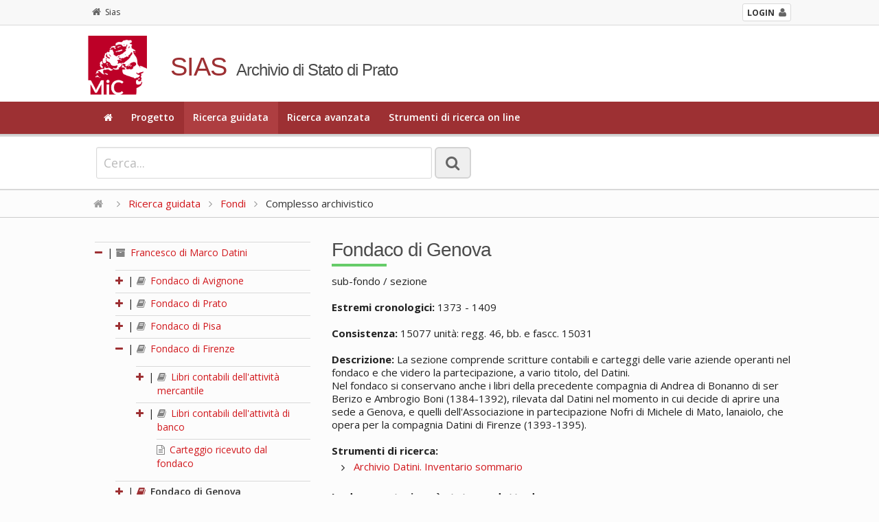

--- FILE ---
content_type: text/html; charset=utf-8
request_url: https://sias-archivi.cultura.gov.it/cgi-bin/pagina.pl?ChiaveAlbero=492938&ApriNodo=0&TipoPag=comparc&Chiave=432031&ChiaveRadice=432027&RicSez=fondi&RicTipoScheda=ca&RicVM=indice&RicProgetto=as-prato&RicPag=2
body_size: 4367
content:
<!DOCTYPE html>
<!--[if lt IE 7 ]>
    <html class="ie ie6" lang="it"> <![endif]-->
<!--[if IE 7 ]>
    <html class="ie ie7" lang="it"> <![endif]-->
<!--[if IE 8 ]>
    <html class="ie ie8" lang="it"> <![endif]-->
<!--[if (gte IE 9)|!(IE)]><!-->
    <html lang="it"> <!--<![endif]-->
      <head>
	<!-- Basic Page Needs
	     ================================================== -->
	<meta charset="iso-8859-1" />
	<title>SIAS. Archivio di Stato di Prato</title>
	<meta name="description" content="Consultazione on-line del patrimonio archivistico" />
	<meta name="author" content="" />

	<!-- Mobile Specific Metas
	     ================================================== -->
	<meta name="viewport" content="width=device-width, initial-scale=1, maximum-scale=1" />

	<!-- CSS
	     ================================================== -->
	<!-- Skeleton responsive -->
	<link rel="stylesheet" href="https://sias-archivi.cultura.gov.it/htdocs/css/skeleton.css" />
	<link rel="stylesheet" href="https://sias-archivi.cultura.gov.it/htdocs/css/normalize.css" />
	
	<!-- Skeleton responsive -->
	<link rel="stylesheet" href="https://sias-archivi.cultura.gov.it/htdocs/css/layout.css" />

	<!-- Jquery UI -->
	<link rel="stylesheet" href="https://sias-archivi.cultura.gov.it/htdocs/js/jquery-ui/jquery-ui.min.css" />
	<link rel="stylesheet" href="https://sias-archivi.cultura.gov.it/htdocs/js/jquery-ui/jquery-ui.structure.min.css" />
	
	<!-- Responsive menu -->
	<link href="https://sias-archivi.cultura.gov.it/htdocs/css/flexnav.css" rel="stylesheet" type="text/css" />
	
	<!-- Template -->
	<link rel="stylesheet" href="https://sias-archivi.cultura.gov.it/htdocs/themes/sias-archivio/css/main.css" />
	<link rel="stylesheet" href="https://sias-archivi.cultura.gov.it/htdocs/themes/sias-archivio/css/header.css" />
	<link rel="stylesheet" href="https://sias-archivi.cultura.gov.it/htdocs/themes/sias-archivio/css/footer.css" />
	
	<!-- Icons -->
	<link rel="stylesheet" href="https://sias-archivi.cultura.gov.it/htdocs/css/font-awesome.min.css" />

	<!-- Slider -->
	<link rel="stylesheet" href="https://sias-archivi.cultura.gov.it/htdocs/css/themes/default/default.css" type="text/css" media="screen" />
	<link rel="stylesheet" href="https://sias-archivi.cultura.gov.it/htdocs/css/nivo-slider.css" type="text/css" media="screen" />
	
	<!-- Albero -->
	<link rel="stylesheet" href="https://sias-archivi.cultura.gov.it/htdocs/css/albero.css" />   

	<link rel="stylesheet" href="https://sias-archivi.cultura.gov.it/htdocs/css/select2.css"/>

	<!-- Google Font -->
	<link href='https://fonts.googleapis.com/css?family=Open+Sans:400italic,600italic,700italic,400,600,700' rel='stylesheet' type='text/css' />
	<link href='https://fonts.googleapis.com/css?family=Cinzel:400,700' rel='stylesheet' type='text/css' />

	<!-- Font Awesome -->
	<!--[if IE 7]>
	    <link rel="stylesheet" href="https://sias-archivi.cultura.gov.it/htdocs/css/font-awesome-ie7.min.css" />
	    <![endif]-->


	<!-- HTML5 Support for ancient browsers -->
	<!--[if lt IE 9]>
	    <script src="http://html5shim.googlecode.com/svn/trunk/html5.js"></script>
	    <![endif]-->

	<!-- SVG support for gradients -->
	<!--[if gte IE 9]>
	    <style type="text/css">
	      .gradient {
	      filter: none;
	      }
	    </style>
	    <![endif]-->

	<!-- Javascripts
	     ================================================== -->

	<!-- JQuery -->
	<script type='text/javascript' src="https://sias-archivi.cultura.gov.it/htdocs/js/jquery.js"></script>
	<script type='text/javascript' src="https://sias-archivi.cultura.gov.it/htdocs/js/jquery-ui/jquery-ui.min.js"></script>
	
	<!-- jQuery Placeholder -->
	<script type="text/javascript" src="https://sias-archivi.cultura.gov.it/htdocs/js/jquery.placeholder.js"></script>
	<!-- Flexnav jQuery plugin -->
	<script type="text/javascript" src="https://sias-archivi.cultura.gov.it/htdocs/js/jquery.flexnav.min.js"></script>
	<!-- jQuery Slider -->
	<script type="text/javascript" src="https://sias-archivi.cultura.gov.it/htdocs/js/jquery.nivo.slider.js"></script>

	<script type="text/javascript" src="https://sias-archivi.cultura.gov.it/htdocs/js/select2/select2.min.js"></script>
	<script type="text/javascript" src="https://sias-archivi.cultura.gov.it/htdocs/js/select2/i18n/it.js"></script>

	<script type="text/javascript" src="https://sias-archivi.cultura.gov.it/htdocs/js/sias.js"></script>

	<!-- Favicons
	     ================================================== -->
	<link rel="shortcut icon" href="https://sias-archivi.cultura.gov.it/htdocs/themes/sias-archivio/favicon/favicon.ico" type="image/x-icon" />
	<!-- Apple Touch Icons -->
	<link rel="apple-touch-icon" sizes="57x57" href="https://sias-archivi.cultura.gov.it/htdocs/themes/sias-archivio/favicon/apple-touch-icon-57x57.png" />
	<link rel="apple-touch-icon" sizes="72x72" href="https://sias-archivi.cultura.gov.it/htdocs/themes/sias-archivio/favicon/apple-touch-icon-72x72.png" />
	<link rel="apple-touch-icon" sizes="114x114" href="https://sias-archivi.cultura.gov.it/htdocs/themes/sias-archivio/favicon/apple-touch-icon-114x114.png" />
	<link rel="apple-touch-icon" sizes="144x144" href="https://sias-archivi.cultura.gov.it/htdocs/themes/sias-archivio/favicon/apple-touch-icon-144x144.png" />
	<link rel="apple-touch-icon" sizes="57x57" href="https://sias-archivi.cultura.gov.it/htdocs/themes/sias-archivio/favicon/apple-touch-icon-60x60.png" />
	<link rel="apple-touch-icon" sizes="72x72" href="https://sias-archivi.cultura.gov.it/htdocs/themes/sias-archivio/favicon/apple-touch-icon-120x120.png" />
	<link rel="apple-touch-icon" sizes="114x114" href="https://sias-archivi.cultura.gov.it/htdocs/themes/sias-archivio/favicon/apple-touch-icon-76x76.png" />
	<link rel="apple-touch-icon" sizes="144x144" href="https://sias-archivi.cultura.gov.it/htdocs/themes/sias-archivio/favicon/apple-touch-icon-152x152.png" />
	<!-- Windows 8 Tile Icons -->
	<meta name="msapplication-square70x70logo" content="https://sias-archivi.cultura.gov.it/htdocs/themes/sias-archivio/favicon/smalltile.png" />
	<meta name="msapplication-square150x150logo" content="https://sias-archivi.cultura.gov.it/htdocs/themes/sias-archivio/favicon/mediumtile.png" />
	<meta name="msapplication-wide310x150logo" content="https://sias-archivi.cultura.gov.it/htdocs/themes/sias-archivio/favicon/widetile.png" />
	<meta name="msapplication-square310x310logo" content="https://sias-archivi.cultura.gov.it/htdocs/themes/sias-archivio/favicon/largetile.png" />

      </head>

      <body>

	<!-- Header -->
	<header>
	  
	  <div class="mini-header">
	    <div class="row">
              <div class="twelve columns">
        	<div class="container">
        	  <!-- <a href="https://sias-archivi.cultura.gov.it/cgi-bin/pagina.pl"><i class="fa fa-home"></i>Sias</a> -->
        	  <div class="back"><a href="https://sias-archivi.cultura.gov.it/cgi-bin/pagina.pl"><i class="fa fa-home"></i>Sias</a></div> 
		  <div class="login"><a href="https://siusa-archivi.cultura.gov.it/siusa/"> <strong>LOGIN</strong><i class="fa fa-user"></i></a> </div> 
        	</div>
              </div>
	    </div>
	  </div>
	  
	  <div class="row">
	    <div class="twelve columns header">
    	      <div class="container">
    		<div class="two columns logo"><img src="https://sias-archivi.cultura.gov.it/htdocs/themes/sias-archivio/img/logo2x.png" alt="logo" /></div>
    		<div class="ten columns title">
    		  <h1>SIAS</h1>
    		  <h2>Archivio di Stato di Prato</h2>
    		</div>
    	      </div>
	    </div>
	  </div>
	  <!-- Main navigation -->
	  <div class="menu-full">
	    <div class="container">
	      <div class="twelve columns ">
		<ul class="flexnav" data-breakpoint="1000">
		  <li><a href="https://sias-archivi.cultura.gov.it/cgi-bin/pagina.pl?RicVM=home&amp;RicProgetto=as-prato"><i class="fa fa-home"></i></a></li>
<li><a href="https://sias-archivi.cultura.gov.it/cgi-bin/pagina.pl?RicVM=progetto&amp;RicProgetto=as-prato">Progetto</a></li>
<li class="current"><a href="https://sias-archivi.cultura.gov.it/cgi-bin/pagina.pl?RicVM=indice&amp;RicProgetto=as-prato">Ricerca guidata</a></li>
<li><a href="https://sias-archivi.cultura.gov.it/cgi-bin/pagina.pl?RicVM=ricercaavanzata&amp;RicProgetto=as-prato">Ricerca avanzata</a></li>
<li><a href="https://sias-archivi.cultura.gov.it/cgi-bin/pagina.pl?RicVM=inventari&amp;RicProgetto=as-prato">Strumenti di ricerca on line</a></li>

		  <!--
                      <li><a href="#"><i class="fa fa-home"></i></a></li>
		  <li><a href="#">PROGETTO</a></li>
		  <li class="current"><a href="#">RICERCA GUIDATA</a></li>
		  <li><a href="#">RICERCA AVANZATA</a></li>
		  <li><a href="#">INDICE DEGLI ARCHIVI</a></li>
		  <li><a href="#">PERCORSI TEMATICI</a></li>
		  <li><a href="#">AIUTO</a></li>
		  -->
		</ul>
		<div class="menu-button">Menu</div>
	      </div>
	    </div>
	  </div>
	  <!-- END // Main navigation -->
	</header>
	<!-- END // Header -->
	<div class="row wide-container">
	  
	  <!-- box 01 -->
	  <div class="twelve columns content">
	  <!--###RICERCA_SEMPLICE###-->
	    <div class="widget-search widget-search-page">
	      <div class="container">
		<!-- ricerca -->
		<div class="eight columns content">
		  <form class="form-element no-margin">
		    <div>
		      <input id="IdFrmRicSemplice" name="RicFrmRicSemplice" type="text" class="input-lg no-margin" size="50" placeholder="Cerca...">
		      <input type="hidden" name="RicVM" value="ricercasemplice" /> 
		      <input type="hidden" name="RicProgetto" value="as-prato" /> 
		      <input type="hidden" name="RicLin" value="" />
		      
		      <button type="submit" title="La ricerca &egrave; per parola e viene effettuata nei campi denominazione, altra denominazione, storia archivistica, descrizione, note storiche delle schede complesso archivistico, soggetto produttore e istituto di conservazione. Vengono restituite le schede nelle quali compare almeno una delle parole ricercate dall'utente." class="btn btn-lg only-icon no-margin siusatip"><i class="fa fa-search"></i></button>
		    </div>
		  </form>
		</div>
		<!--
		    <div class="four columns content"> 
		      Sed do eiusmod tempor incididunt ut labore et dolore magna aliqua. <a href="#">ricerca avanzata</a>
		    </div>
		    -->
		<!-- END // ricerca -->		
	      </div>
	    </div>
	    <!-- END // box 01 -->
	    <!--###RICERCA_SEMPLICE###-->
	    
	    <!-- breadcrumb -->
	    <div class="breadcrumb"><div class="container"><a href="https://sias-archivi.cultura.gov.it/cgi-bin/pagina.pl?RicProgetto=as-prato"><i class="fa fa-home"></i></a>  <i class="fa fa-angle-right"></i> <a href="https://sias-archivi.cultura.gov.it/cgi-bin/pagina.pl?RicVM=indice&amp;RicProgetto=as-prato">Ricerca guidata</a>  <i class="fa fa-angle-right"></i> <a href="https://sias-archivi.cultura.gov.it/cgi-bin/pagina.pl?RicProgetto=as%2dprato&amp;RicVM=indice&amp;RicSez=fondi&amp;RicPag=2&amp;RicTipoScheda=ca"> Fondi</a> <i class="fa fa-angle-right"></i> Complesso archivistico</div></div>
	  <!-- END // breadcrumb -->
<!-- box 02 -->
<div class="row">
  <div class="container">
    <div class="four columns">
      <div id="albero">
<ul>
<li><span class="open-close-node"><strong><a name="N432027"></a><i class="fa fa-minus"></i></strong> | </span><span class="node-padding"><a href="https://sias-archivi.cultura.gov.it/cgi-bin/pagina.pl?ChiaveAlbero=492938&amp;ApriNodo=0&amp;TipoPag=comparc&amp;Chiave=432027&amp;ChiaveRadice=432027&amp;RicProgetto=as%2dprato&amp;RicVM=indice&amp;RicSez=fondi&amp;RicPag=2&amp;RicTipoScheda=ca"><i class="fa fa-archive siusatip" title="fondo"></i>  Francesco di Marco Datini</a></span><ul><li><span class="open-close-node"><strong><a name="N432028"></a><a href="https://sias-archivi.cultura.gov.it/cgi-bin/pagina.pl?ChiaveAlbero=432028&amp;ApriNodo=1&amp;TipoPag=comparc&amp;Chiave=432031&amp;ChiaveRadice=432027&amp;RicProgetto=as%2dprato&amp;RicVM=indice&amp;RicSez=fondi&amp;RicPag=2&amp;RicTipoScheda=ca#N432028" class="siusatip" title="apri"><i class="fa fa-plus"></i></a></strong> | </span><span class="node-padding"><a href="https://sias-archivi.cultura.gov.it/cgi-bin/pagina.pl?ChiaveAlbero=492938&amp;ApriNodo=0&amp;TipoPag=comparc&amp;Chiave=432028&amp;ChiaveRadice=432027&amp;RicProgetto=as%2dprato&amp;RicVM=indice&amp;RicSez=fondi&amp;RicPag=2&amp;RicTipoScheda=ca"><i class="fa fa-book siusatip" title="sub-fondo / sezione"></i>  Fondaco di Avignone</a></span></li>
<li><span class="open-close-node"><strong><a name="N432029"></a><a href="https://sias-archivi.cultura.gov.it/cgi-bin/pagina.pl?ChiaveAlbero=432029&amp;ApriNodo=1&amp;TipoPag=comparc&amp;Chiave=432031&amp;ChiaveRadice=432027&amp;RicProgetto=as%2dprato&amp;RicVM=indice&amp;RicSez=fondi&amp;RicPag=2&amp;RicTipoScheda=ca#N432029" class="siusatip" title="apri"><i class="fa fa-plus"></i></a></strong> | </span><span class="node-padding"><a href="https://sias-archivi.cultura.gov.it/cgi-bin/pagina.pl?ChiaveAlbero=492938&amp;ApriNodo=0&amp;TipoPag=comparc&amp;Chiave=432029&amp;ChiaveRadice=432027&amp;RicProgetto=as%2dprato&amp;RicVM=indice&amp;RicSez=fondi&amp;RicPag=2&amp;RicTipoScheda=ca"><i class="fa fa-book siusatip" title="sub-fondo / sezione"></i>  Fondaco di Prato</a></span></li>
<li><span class="open-close-node"><strong><a name="N432078"></a><a href="https://sias-archivi.cultura.gov.it/cgi-bin/pagina.pl?ChiaveAlbero=432078&amp;ApriNodo=1&amp;TipoPag=comparc&amp;Chiave=432031&amp;ChiaveRadice=432027&amp;RicProgetto=as%2dprato&amp;RicVM=indice&amp;RicSez=fondi&amp;RicPag=2&amp;RicTipoScheda=ca#N432078" class="siusatip" title="apri"><i class="fa fa-plus"></i></a></strong> | </span><span class="node-padding"><a href="https://sias-archivi.cultura.gov.it/cgi-bin/pagina.pl?ChiaveAlbero=492938&amp;ApriNodo=0&amp;TipoPag=comparc&amp;Chiave=432078&amp;ChiaveRadice=432027&amp;RicProgetto=as%2dprato&amp;RicVM=indice&amp;RicSez=fondi&amp;RicPag=2&amp;RicTipoScheda=ca"><i class="fa fa-book siusatip" title="sub-fondo / sezione"></i>  Fondaco di Pisa</a></span></li>
<li><span class="open-close-node"><strong><a name="N432030"></a><a href="https://sias-archivi.cultura.gov.it/cgi-bin/pagina.pl?ChiaveAlbero=432030&amp;ApriNodo=0&amp;TipoPag=comparc&amp;Chiave=432031&amp;ChiaveRadice=432027&amp;RicProgetto=as%2dprato&amp;RicVM=indice&amp;RicSez=fondi&amp;RicPag=2&amp;RicTipoScheda=ca#N432030" class="siusatip" title="chiudi"><i class="fa fa-minus"></i></a></strong> | </span><span class="node-padding"><a href="https://sias-archivi.cultura.gov.it/cgi-bin/pagina.pl?ChiaveAlbero=492938&amp;ApriNodo=0&amp;TipoPag=comparc&amp;Chiave=432030&amp;ChiaveRadice=432027&amp;RicProgetto=as%2dprato&amp;RicVM=indice&amp;RicSez=fondi&amp;RicPag=2&amp;RicTipoScheda=ca"><i class="fa fa-book siusatip" title="sub-fondo / sezione"></i>  Fondaco di Firenze</a></span><ul><li><span class="open-close-node"><strong><a name="N432044"></a><a href="https://sias-archivi.cultura.gov.it/cgi-bin/pagina.pl?ChiaveAlbero=432044&amp;ApriNodo=1&amp;TipoPag=comparc&amp;Chiave=432031&amp;ChiaveRadice=432027&amp;RicProgetto=as%2dprato&amp;RicVM=indice&amp;RicSez=fondi&amp;RicPag=2&amp;RicTipoScheda=ca#N432044" class="siusatip" title="apri"><i class="fa fa-plus"></i></a></strong> | </span><span class="node-padding"><a href="https://sias-archivi.cultura.gov.it/cgi-bin/pagina.pl?ChiaveAlbero=492938&amp;ApriNodo=0&amp;TipoPag=comparc&amp;Chiave=432044&amp;ChiaveRadice=432027&amp;RicProgetto=as%2dprato&amp;RicVM=indice&amp;RicSez=fondi&amp;RicPag=2&amp;RicTipoScheda=ca"><i class="fa fa-book siusatip" title="serie"></i>  Libri contabili dell&apos;attività mercantile</a></span></li>
<li><span class="open-close-node"><strong><a name="N492938"></a><a href="https://sias-archivi.cultura.gov.it/cgi-bin/pagina.pl?ChiaveAlbero=492938&amp;ApriNodo=1&amp;TipoPag=comparc&amp;Chiave=432031&amp;ChiaveRadice=432027&amp;RicProgetto=as%2dprato&amp;RicVM=indice&amp;RicSez=fondi&amp;RicPag=2&amp;RicTipoScheda=ca#N492938" class="siusatip" title="apri"><i class="fa fa-plus"></i></a></strong> | </span><span class="node-padding"><a href="https://sias-archivi.cultura.gov.it/cgi-bin/pagina.pl?ChiaveAlbero=492938&amp;ApriNodo=0&amp;TipoPag=comparc&amp;Chiave=492938&amp;ChiaveRadice=432027&amp;RicProgetto=as%2dprato&amp;RicVM=indice&amp;RicSez=fondi&amp;RicPag=2&amp;RicTipoScheda=ca"><i class="fa fa-book siusatip" title="serie"></i>  Libri contabili dell&apos;attività di banco</a></span></li>
<li class="foglia"><a name="N432045"></a><span class="node-padding"><a href="https://sias-archivi.cultura.gov.it/cgi-bin/pagina.pl?ChiaveAlbero=492938&amp;ApriNodo=0&amp;TipoPag=comparc&amp;Chiave=432045&amp;ChiaveRadice=432027&amp;RicProgetto=as%2dprato&amp;RicVM=indice&amp;RicSez=fondi&amp;RicPag=2&amp;RicTipoScheda=ca"><i class="fa fa-file-text-o siusatip" title="serie"></i>  Carteggio ricevuto dal fondaco</a></span></li>
</ul></li>
<li><span class="open-close-node"><strong><a name="N432031"></a><a href="https://sias-archivi.cultura.gov.it/cgi-bin/pagina.pl?ChiaveAlbero=432031&amp;ApriNodo=1&amp;TipoPag=comparc&amp;Chiave=432031&amp;ChiaveRadice=432027&amp;RicProgetto=as%2dprato&amp;RicVM=indice&amp;RicSez=fondi&amp;RicPag=2&amp;RicTipoScheda=ca#N432031" class="siusatip" title="apri"><i class="fa fa-plus"></i></a></strong> | </span><span class="node-padding"><span class="node_select"><a href="https://sias-archivi.cultura.gov.it/cgi-bin/pagina.pl?ChiaveAlbero=492938&amp;ApriNodo=0&amp;TipoPag=comparc&amp;Chiave=432031&amp;ChiaveRadice=432027&amp;RicProgetto=as%2dprato&amp;RicVM=indice&amp;RicSez=fondi&amp;RicPag=2&amp;RicTipoScheda=ca"><i class="fa fa-book siusatip" title="sub-fondo / sezione"></i>  Fondaco di Genova</a></span></span></li>
<li><span class="open-close-node"><strong><a name="N432032"></a><a href="https://sias-archivi.cultura.gov.it/cgi-bin/pagina.pl?ChiaveAlbero=432032&amp;ApriNodo=1&amp;TipoPag=comparc&amp;Chiave=432031&amp;ChiaveRadice=432027&amp;RicProgetto=as%2dprato&amp;RicVM=indice&amp;RicSez=fondi&amp;RicPag=2&amp;RicTipoScheda=ca#N432032" class="siusatip" title="apri"><i class="fa fa-plus"></i></a></strong> | </span><span class="node-padding"><a href="https://sias-archivi.cultura.gov.it/cgi-bin/pagina.pl?ChiaveAlbero=492938&amp;ApriNodo=0&amp;TipoPag=comparc&amp;Chiave=432032&amp;ChiaveRadice=432027&amp;RicProgetto=as%2dprato&amp;RicVM=indice&amp;RicSez=fondi&amp;RicPag=2&amp;RicTipoScheda=ca"><i class="fa fa-book siusatip" title="sub-fondo / sezione"></i>  Fondaco di Barcellona</a></span></li>
<li><span class="open-close-node"><strong><a name="N432033"></a><a href="https://sias-archivi.cultura.gov.it/cgi-bin/pagina.pl?ChiaveAlbero=432033&amp;ApriNodo=1&amp;TipoPag=comparc&amp;Chiave=432031&amp;ChiaveRadice=432027&amp;RicProgetto=as%2dprato&amp;RicVM=indice&amp;RicSez=fondi&amp;RicPag=2&amp;RicTipoScheda=ca#N432033" class="siusatip" title="apri"><i class="fa fa-plus"></i></a></strong> | </span><span class="node-padding"><a href="https://sias-archivi.cultura.gov.it/cgi-bin/pagina.pl?ChiaveAlbero=492938&amp;ApriNodo=0&amp;TipoPag=comparc&amp;Chiave=432033&amp;ChiaveRadice=432027&amp;RicProgetto=as%2dprato&amp;RicVM=indice&amp;RicSez=fondi&amp;RicPag=2&amp;RicTipoScheda=ca"><i class="fa fa-book siusatip" title="sub-fondo / sezione"></i>  Fondaco di Valenza</a></span></li>
<li><span class="open-close-node"><strong><a name="N432034"></a><a href="https://sias-archivi.cultura.gov.it/cgi-bin/pagina.pl?ChiaveAlbero=432034&amp;ApriNodo=1&amp;TipoPag=comparc&amp;Chiave=432031&amp;ChiaveRadice=432027&amp;RicProgetto=as%2dprato&amp;RicVM=indice&amp;RicSez=fondi&amp;RicPag=2&amp;RicTipoScheda=ca#N432034" class="siusatip" title="apri"><i class="fa fa-plus"></i></a></strong> | </span><span class="node-padding"><a href="https://sias-archivi.cultura.gov.it/cgi-bin/pagina.pl?ChiaveAlbero=492938&amp;ApriNodo=0&amp;TipoPag=comparc&amp;Chiave=432034&amp;ChiaveRadice=432027&amp;RicProgetto=as%2dprato&amp;RicVM=indice&amp;RicSez=fondi&amp;RicPag=2&amp;RicTipoScheda=ca"><i class="fa fa-book siusatip" title="sub-fondo / sezione"></i>  Fondaco di Maiorca</a></span></li>
<li><span class="open-close-node"><strong><a name="N432035"></a><a href="https://sias-archivi.cultura.gov.it/cgi-bin/pagina.pl?ChiaveAlbero=432035&amp;ApriNodo=1&amp;TipoPag=comparc&amp;Chiave=432031&amp;ChiaveRadice=432027&amp;RicProgetto=as%2dprato&amp;RicVM=indice&amp;RicSez=fondi&amp;RicPag=2&amp;RicTipoScheda=ca#N432035" class="siusatip" title="apri"><i class="fa fa-plus"></i></a></strong> | </span><span class="node-padding"><a href="https://sias-archivi.cultura.gov.it/cgi-bin/pagina.pl?ChiaveAlbero=492938&amp;ApriNodo=0&amp;TipoPag=comparc&amp;Chiave=432035&amp;ChiaveRadice=432027&amp;RicProgetto=as%2dprato&amp;RicVM=indice&amp;RicSez=fondi&amp;RicPag=2&amp;RicTipoScheda=ca"><i class="fa fa-book siusatip" title="serie"></i>  Carteggio privato</a></span></li>
<li class="foglia"><a name="N492960"></a><span class="node-padding"><a href="https://sias-archivi.cultura.gov.it/cgi-bin/pagina.pl?ChiaveAlbero=492938&amp;ApriNodo=0&amp;TipoPag=comparc&amp;Chiave=492960&amp;ChiaveRadice=432027&amp;RicProgetto=as%2dprato&amp;RicVM=indice&amp;RicSez=fondi&amp;RicPag=2&amp;RicTipoScheda=ca"><i class="fa fa-file-text-o siusatip" title="serie"></i>  Carteggio specializzato</a></span></li>
<li class="foglia"><a name="N432036"></a><span class="node-padding"><a href="https://sias-archivi.cultura.gov.it/cgi-bin/pagina.pl?ChiaveAlbero=492938&amp;ApriNodo=0&amp;TipoPag=comparc&amp;Chiave=432036&amp;ChiaveRadice=432027&amp;RicProgetto=as%2dprato&amp;RicVM=indice&amp;RicSez=fondi&amp;RicPag=2&amp;RicTipoScheda=ca"><i class="fa fa-file-text-o siusatip" title="serie"></i>  Appendice al carteggio</a></span></li>
<li class="foglia"><a name="N432037"></a><span class="node-padding"><a href="https://sias-archivi.cultura.gov.it/cgi-bin/pagina.pl?ChiaveAlbero=492938&amp;ApriNodo=0&amp;TipoPag=comparc&amp;Chiave=432037&amp;ChiaveRadice=432027&amp;RicProgetto=as%2dprato&amp;RicVM=indice&amp;RicSez=fondi&amp;RicPag=2&amp;RicTipoScheda=ca"><i class="fa fa-file-text-o siusatip" title="serie"></i>  Atti e documenti diversi</a></span></li>
<li><span class="open-close-node"><strong><a name="N432038"></a><a href="https://sias-archivi.cultura.gov.it/cgi-bin/pagina.pl?ChiaveAlbero=432038&amp;ApriNodo=1&amp;TipoPag=comparc&amp;Chiave=432031&amp;ChiaveRadice=432027&amp;RicProgetto=as%2dprato&amp;RicVM=indice&amp;RicSez=fondi&amp;RicPag=2&amp;RicTipoScheda=ca#N432038" class="siusatip" title="apri"><i class="fa fa-plus"></i></a></strong> | </span><span class="node-padding"><a href="https://sias-archivi.cultura.gov.it/cgi-bin/pagina.pl?ChiaveAlbero=492938&amp;ApriNodo=0&amp;TipoPag=comparc&amp;Chiave=432038&amp;ChiaveRadice=432027&amp;RicProgetto=as%2dprato&amp;RicVM=indice&amp;RicSez=fondi&amp;RicPag=2&amp;RicTipoScheda=ca"><i class="fa fa-book siusatip" title="serie"></i>  Esecuzione testamentaria</a></span></li>
<li class="foglia"><a name="N432039"></a><span class="node-padding"><a href="https://sias-archivi.cultura.gov.it/cgi-bin/pagina.pl?ChiaveAlbero=492938&amp;ApriNodo=0&amp;TipoPag=comparc&amp;Chiave=432039&amp;ChiaveRadice=432027&amp;RicProgetto=as%2dprato&amp;RicVM=indice&amp;RicSez=fondi&amp;RicPag=2&amp;RicTipoScheda=ca"><i class="fa fa-file-text-o siusatip" title="serie"></i>  Estranei</a></span></li>
</ul></li>
</ul>
</div>

    </div>
    <div class="eight columns complessi-archivistici widget">
      <div class="title-page">
        <h1>Fondaco di Genova</h1>
      </div>
      <div class="testo-generico">
	sub-fondo / sezione<br /><br /><strong>Estremi cronologici:</strong> 1373 - 1409<br /><br /><strong>Consistenza:</strong> 15077 unit&agrave;: regg. 46, bb. e fascc. 15031<br /><br /><strong>Descrizione:</strong> La sezione comprende scritture contabili e carteggi delle varie aziende operanti nel fondaco e che videro la partecipazione, a vario titolo, del Datini.<br />Nel fondaco si conservano anche i libri della precedente compagnia di Andrea di Bonanno di ser Berizo e Ambrogio Boni (1384-1392), rilevata dal Datini nel momento in cui decide di aprire una sede a Genova, e quelli dell&apos;Associazione in partecipazione Nofri di Michele di Mato, lanaiolo, che opera per la compagnia Datini di Firenze (1393-1395).<br /><br /><strong>Strumenti di ricerca:</strong><br /><ul><li><a href="https://sias-archivi.cultura.gov.it/cgi-bin/pagina.pl?TipoPag=strumcorr&amp;Chiave=34112&amp;RicProgetto=as%2dprato">Archivio Datini. Inventario sommario</a></li>
</ul><br /><strong>La documentazione &egrave; stata prodotta da:</strong><br /><ul><li><a href="https://sias-archivi.cultura.gov.it/cgi-bin/pagina.pl?TipoPag=prodpersona&amp;Chiave=63954&amp;RicProgetto=as%2dprato">Datini Francesco</a></li>
<li><a href="https://sias-archivi.cultura.gov.it/cgi-bin/pagina.pl?TipoPag=prodente&amp;Chiave=91127&amp;RicProgetto=as%2dprato">Fondaco di Genova</a></li>
</ul><br /><strong>La documentazione &egrave; conservata da:</strong><br /><ul><li><a href="https://sias-archivi.cultura.gov.it/cgi-bin/pagina.pl?TipoPag=cons&amp;Chiave=17589&amp;RicProgetto=as%2dprato">Archivio di Stato di Prato</a></li>
</ul><br /><br /><strong>Redazione e revisione:</strong><br /><ul><li>Pagliai Ilaria, 2006-03-15, prima redazione in SIAS</li>
<li>Pagliai Ilaria, 2017-11-18, revisione</li>
</ul><br /><br />
      </div>
    </div>
    <!-- END // element -->		
  </div>
</div>
</div>
<!-- END // box 02 -->

<!-- Footer -->
<div class="twelve columns footer">
  <div class="container">
    <div class="four columns ">
<!--
      <h2 class="subtitle">SIAS</h2>
      <br>
-->
      <ul>
	<li><a href="https://sias-archivi.cultura.gov.it/cgi-bin/pagina.pl?TipoPag=privacy&amp;RicProgetto=as-prato"><i class="fa fa-angle-right"></i> Informativa sul trattamento dei dati personali</a></li>
<li><a href="https://sias-archivi.cultura.gov.it/cgi-bin/pagina.pl?TipoPag=copyright&amp;RicProgetto=as-prato"><i class="fa fa-angle-right"></i> Copyright</a></li>
<li><a href="https://sias-archivi.cultura.gov.it/cgi-bin/pagina.pl?TipoPag=credits&amp;RicProgetto=as-prato"><i class="fa fa-angle-right"></i> Credits</a></li>

      </ul>
      <div class="menu-button">Menu</div>
    </div>
    <div class="two columns logo-footer"><img src="https://sias-archivi.cultura.gov.it/htdocs/themes/sias-archivio/img/logo-icar-vrt.png" alt="logo" /></div>
    <div class="six columns ">
      <h5>ISTITUTO CENTRALE PER GLI ARCHIVI</h5>
	<p>Viale Castro Pretorio, 105 - 00185 Roma IT<br />Email: <a href="\">ic-a@beniculturali.it</a><br />Email certificata: <a href="\">mbac-ic-a@mailcert.beniculturali.it</a> <br />Sito web: <a title="\" href="\" target="\">http://www.icar.beniculturali.it/</a></p>
    </div>
  </div>
</div>
</div>
<!-- END // Footer -->
<!-- Button -->
<a href="#" class="scrollToTop"><i class="fa fa-arrow-up "></i></a>
<!-- END // Button -->
<!-- Flexnav jQuery plugin -->
<script type="text/javascript">
  $(".flexnav").flexNav();
</script>
</body>
</html>


--- FILE ---
content_type: application/javascript
request_url: https://sias-archivi.cultura.gov.it/htdocs/js/select2/i18n/it.js
body_size: 458
content:
/*! Select2 4.0.1 | https://github.com/select2/select2/blob/master/LICENSE.md */

(function(){if(jQuery&&jQuery.fn&&jQuery.fn.select2&&jQuery.fn.select2.amd)var e=jQuery.fn.select2.amd;return e.define("select2/i18n/it",[],function(){return{errorLoading:function(){return"I risultati non possono essere caricati."},inputTooLong:function(e){var t=e.input.length-e.maximum,n="Per favore cancella "+t+" caratter";return t!==1?n+="i":n+="e",n},inputTooShort:function(e){var t=e.minimum-e.input.length,n="Per favore inserisci "+t+" o più caratteri";return n},loadingMore:function(){return"Caricando più risultati..."},maximumSelected:function(e){var t="Puoi selezionare solo "+e.maximum+" element";return e.maximum!==1?t+="i":t+="o",t},noResults:function(){return"Nessun risultato trovato"},searching:function(){return"Sto cercando..."}}}),{define:e.define,require:e.require}})();
